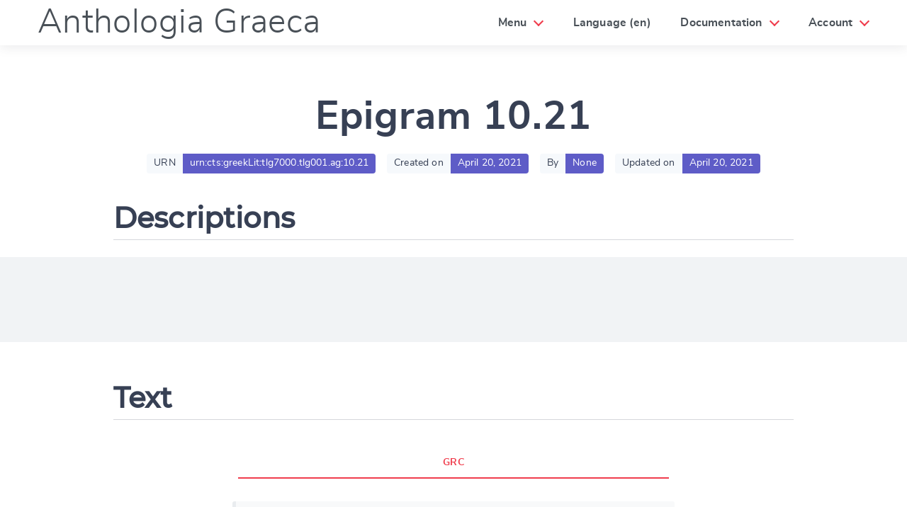

--- FILE ---
content_type: text/html; charset=utf-8
request_url: https://anthologiagraeca.org/passages/urn:cts:greekLit:tlg7000.tlg001.ag:10.21/
body_size: 5158
content:


<!DOCTYPE html>
<html>
    <head>
        <meta name="viewport" content="width=device-width, initial-scale=1, maximum-scale=1, user-scalable=0"/>
        <meta charset="UTF-8"/>
        <title>Epigram 10.21 — Anthologia Graeca</title>
        <meta http-equiv="X-UA-Compatible" content="IE=edge;"/>
        <link href="/static/web/vendors/cirrus.0.6.3.min.css" type="text/css" rel="stylesheet"/>
        <link href="/static/web/css/fonts.css" type="text/css" rel="stylesheet"/>
        <link href="/static/web/css/styles.css" type="text/css" rel="stylesheet"/>
        <!-- Lightest blank gif, avoids an extra query to the server. -->
        <link rel="icon" href="data:;base64,iVBORw0KGgo=">
        
    <link href="/static/web/vendors/accessible-autocomplete.min.css" type="text/css" rel="stylesheet"/>

    </head>
    <body class="u-flex u-flex-column"
        data-controller="modals"
        data-action="keyup@window->modals#closeAll load@window->modals#openOnHash"
        >
        <header class="header unselectable header-animated">
            <div class="header-brand">
                <div class="nav-item">
                    <h1 class="title font-alt">
                        <a class="font-light" href="/">
                            Anthologia Graeca
                        </a>
                    </h1>
                </div>
                <!-- Responsive: in use for hamburger menu (small size) -->
                <div class="nav-item nav-btn" id="header-btn"> <span></span> <span></span> <span></span> </div>
            </div>
            <nav class="header-nav" id="header-menu">
                <div class="nav-right">
                    <div class="nav-item has-sub toggle-hover">
                        <a class="nav-dropdown-link">Menu</a>
                        <ul class="dropdown-menu dropdown-animated" role="menu">
                            <li role="menu-item"><a href="/">Epigrams</a></li>
                            <li role="menu-item"><a href="/authors/">Authors</a></li>
                            <li role="menu-item"><a href="/cities/">Cities</a></li>
                            <li role="menu-item"><a href="/keywords/">Keywords</a></li>
                            <li role="menu-item"><a href="/history/">Modifications</a></li>
                        </ul>
                    </div>
                    <div class="nav-item toggle-hover">
                        
                        <a class="nav-dropdown-link" href="#change-language"
                            data-action="modals#open"
                            >Language (en)
                        </a>
                    </div>
                    <div class="nav-item has-sub toggle-hover">
                        <a class="nav-dropdown-link">Documentation</a>
                        <ul class="dropdown-menu dropdown-animated" role="menu">
                            <li role="menu-item"><a href="/pages/index/">Index</a></li>
                            <li role="menu-item"><a href="/pages/a-propos/">About</a></li>
                            <li role="menu-item"><a href="/pages/communications/">Communications</a></li>
                            <li role="menu-item"><a href="/pages/documentation-technique/">Getting started</a></li>
                            <li role="menu-item"><a href="/pages/equipe-et-partenaires/">Team and partners</a></li>
                            <li role="menu-item"><a href="/pages/ressources/">Resources</a></li>
                        </ul>
                    </div>
                    <div class="nav-item has-sub toggle-hover">
                        <a class="nav-dropdown-link">
                            
                                Account
                            
                        </a>
                        <ul class="dropdown-menu dropdown-animated" role="menu">
                            
                                <li role="menu-item">
                                    <a href="#login" data-action="modals#open">Log in</a>
                                </li>
                                <li role="menu-item">
                                    <a href="/auth/register/">Register</a>
                                </li>
                            
                        </ul>
                    </div>
                </div>
            </nav>
        </header>
        <section class="section">
            
                
                    <h1 class="mt-6 u-text-center headline-4 font-alt">
                        Epigram 10.21
                    </h1>
                
            
            
    <main>
        

<div class="tag-container group-tags u-center">
    
        <div>
            <div class="tag tag--normal">URN</div><div class="tag tag--link">urn:cts:greekLit:tlg7000.tlg001.ag:10.21</div>
        </div>
    

    <div class="ml-2">
        <div class="tag tag--normal">Created on</div><div class="tag tag--link">April 20, 2021</div>
    </div>

    <div class="ml-2">
        <div class="tag tag--normal">By</div><div class="tag tag--link">None</div>
    </div>

    <div class="ml-2">
        <div class="tag tag--normal">Updated on</div><div class="tag tag--link">April 20, 2021</div>
    </div>
</div>

        


<div id="descriptions" class="content">
    <h2 class="tag-container-expand mt-4 mb-2 u-flex u-items-flex-end u-justify-space-between pb-1">
        Descriptions
        
    </h2>

    

    <div
        id="description-create"
        class="modal modal-large modal-animated--zoom-in"
        data-controller="turbo"
        data-turbo-url-value="/passages/3119/descriptions/create/"
        >
        <a href="#back" data-modals-target="closebtn" class="modal-overlay close-btn u-text-right" aria-label="Close">
            <span class="icon mt-2 mr-3">
                <svg aria-hidden="true" focusable="false" data-prefix="fas" data-icon="times" class="svg-inline--fa fa-times fa-w-11 fa-wrapper" role="img" xmlns="http://www.w3.org/2000/svg" viewBox="0 0 352 512"><path fill="#fff" d="M242.72 256l100.07-100.07c12.28-12.28 12.28-32.19 0-44.48l-22.24-22.24c-12.28-12.28-32.19-12.28-44.48 0L176 189.28 75.93 89.21c-12.28-12.28-32.19-12.28-44.48 0L9.21 111.45c-12.28 12.28-12.28 32.19 0 44.48L109.28 256 9.21 356.07c-12.28 12.28-12.28 32.19 0 44.48l22.24 22.24c12.28 12.28 32.2 12.28 44.48 0L176 322.72l100.07 100.07c12.28 12.28 32.2 12.28 44.48 0l22.24-22.24c12.28-12.28 12.28-32.19 0-44.48L242.72 256z"></path></svg>
            </span>
        </a>
        <div role="document" class="modal-content" data-turbo-target="wrapper">
        </div>
    </div>
</div>

        


<div id="manuscripts" class="hero bg-gray-100">
    <div class="hero-body">
        <div class="content u-flex-column tag-container-expand">
            
            
        </div>
    </div>
</div>

        


<div id="texts" class="row">
    <div class="pt-2 mb-0 content">
        <h2 class="tag-container-expand mt-4 u-flex u-items-flex-end u-justify-space-between pb-1">
            Text
            
        </h2>
        
    </div>
</div>
<div class="row">
    <div class="col-6
        offset-3">
        <div id="texts-tabs-first" data-controller="tabs">
            <div class="tab-container tabs-fill mb-3">
                <ul role="tablist"
                    data-action="keydown->tabs#keyboardA11Y"
                    aria-label="Texts translations tabs (first)">
                    
                        <li class="selected">
                            <a role="tab"
                                id="text-tab-first-1-grc"
                                aria-selected="true"
                                aria-controls="text-content-first-1-grc"
                                data-tabs-target="link"
                                data-action="tabs#switch"
                                href="#text-content-first-1-grc"
                                tabindex="0"
                                >GRC</a>
                        </li>
                    
                </ul>
            </div>

            
                <div role="tabpanel"
                    id="text-content-first-1-grc"
                    aria-labelledby="text-tab-first-1-grc"
                    data-tabs-target="content"
                    tabindex="0"
                    
                    >
                    <blockquote class="u-clearfix">
                        <p>Κύπρι γαληναίη, φιλονύμφιε, Κύπρι δικαίων<br> σύμμαχε, Κύπρι Πόθων μῆτερ ἀελλοπόδων,<br> Κύπρι, τὸν ἡμίσπαστον ἀπὸ κροκέων ἐμὲ παστῶν,<br> τὸν χιόσι ψυχὴν Κελτίσι νιφόμενον,</p>

<p>                  Κύπρι, τὸν ἡσύχιόν με, τὸν οὐδενὶ κοῦφα λαλεῦντα,<br>τὸν σέο πορφυρέῳ κλυζόμενον πελάγει,</p>

<p>                   Κύπρι φιλορμίστειρα, φιλόργιε, σῷζέ με, Κύπρι,<br>Ναϊακοὺς ἤδη, δεσπότι, πρὸς λιμένας.</p>
                        
                            — Paton edition
                        
                        <div class="mt-6 u-pull-right tag-container-expand">
                        
                        
                        </div>
                    </blockquote>
                    
                    
                </div>
            
        </div>
    </div>
    
</div>

        


<div id="authors" class="py-2 content">
    <h2 class="tag-container-expand mt-4 mb-2 u-flex u-items-flex-end u-justify-space-between pb-1">
        Author

        
    </h2>
    

    <div class="tag-container group-tags">
        
            <p class="i18n-item tag-container-expand px-1 pt-1">
                
                    <a href="/authors/4/" class="mr-1">
                        <span class="tag tag--halflarge tag--white bg-orange-300 u u-RL">
                            Philodème de Gadara
                        </span><span class="tag tag--halflarge tag--black bg-orange-800 u u-LR">
                            fra
                        </span>
                    </a>
                
                    <a href="/authors/4/" class="mr-1">
                        <span class="tag tag--halflarge tag--white bg-orange-300 u u-RL">
                            Filodemo de Gadara
                        </span><span class="tag tag--halflarge tag--black bg-orange-800 u u-LR">
                            spa
                        </span>
                    </a>
                
                    <a href="/authors/4/" class="mr-1">
                        <span class="tag tag--halflarge tag--white bg-orange-300 u u-RL">
                            Philodemus
                        </span><span class="tag tag--halflarge tag--black bg-orange-800 u u-LR">
                            eng
                        </span>
                    </a>
                
                    <a href="/authors/4/" class="mr-1">
                        <span class="tag tag--halflarge tag--white bg-orange-300 u u-RL">
                            Filodemo di Gadara
                        </span><span class="tag tag--halflarge tag--black bg-orange-800 u u-LR">
                            ita
                        </span>
                    </a>
                
                    <a href="/authors/4/" class="mr-1">
                        <span class="tag tag--halflarge tag--white bg-orange-300 u u-RL">
                            Philodemus
                        </span><span class="tag tag--halflarge tag--black bg-orange-800 u u-LR">
                            lat
                        </span>
                    </a>
                
                    <a href="/authors/4/" class="mr-1">
                        <span class="tag tag--halflarge tag--white bg-orange-300 u u-RL">
                            Filodemo de Gádara
                        </span><span class="tag tag--halflarge tag--black bg-orange-800 u u-LR">
                            por
                        </span>
                    </a>
                
                    <a href="/authors/4/" class="mr-1">
                        <span class="tag tag--halflarge tag--white bg-orange-300 u u-RL">
                            Φιλόδημος
                        </span><span class="tag tag--halflarge tag--black bg-orange-800 u u-LR">
                            grc
                        </span>
                    </a>
                
                
            </p>

            
        
    </div>
</div>

        


<div id="cities" class="py-2 content">
    <h2 class="tag-container-expand mt-4 mb-2 u-flex u-items-flex-end u-justify-space-between pb-1">
        Cities
        
    </h2>
    

    <div class="tag-container group-tags">
        
    </div>
</div>

        


<div id="keywords" class="py-2 content">
    <h2 class="tag-container-expand mt-4 mb-2 u-flex u-items-flex-end u-justify-space-between pb-1">
        Keywords
        
    </h2>
    

    
</div>

        


<div id="scholia" class="content">
    <h2 class="tag-container-expand mt-4 mb-2 u-flex u-items-flex-end u-justify-space-between pb-1">
        Scholia
        
    </h2>

    

    

</div>

        


<div id="comments" class="content">
    <h2 class="tag-container-expand mt-4 mb-2 u-flex u-items-flex-end u-justify-space-between pb-1">
        Comments
        
    </h2>
    

    
</div>

        



    <div id="alignments" data-controller="tabs">
        <div class="pt-2 mb-0 content">
            <h2 class="tag-container-expand mt-4 u-flex u-items-flex-end u-justify-space-between pb-1">
                
                    Alignment
                
                
            </h2>
        </div>

        <div class="tab-container tabs-fill">
            <ul role="tablist"
                data-action="keydown->tabs#keyboardA11Y"
                aria-label="Alignments tabs">
                
                    
                
            </ul>
        </div>

        
            
        
    </div>


        


<div id="internal-references" class="content">
    <h2 class="tag-container-expand mt-4 mb-2 u-flex u-items-flex-end u-justify-space-between pb-1">
        Internal references
        
    </h2>
    

    <ul class="tag-container group-tags no-bullets">
    
    </ul>
    
</div>

        


<div id="external-references" class="content">
    <h2 class="tag-container-expand mt-4 mb-2 u-flex u-items-flex-end u-justify-space-between pb-1">
        External references
        
    </h2>
    

    
</div>

        


<div id="media" class="content">
    <h2 class="tag-container-expand mt-4 mb-2 u-flex u-items-flex-end u-justify-space-between pb-1">
        Media
        
    </h2>
    

    
</div>

        


<div id="modifications" class="content" data-controller="datetimes">
    <h2>Last modifications</h2>
    
        


<p>
    
        <time data-datetimes-target="datetime" datetime="2021-11-21T22:04:00.448709+00:00">
            [2021-11-21 22:04 UTC]
        </time>
        
            <a href="/passages/urn:cts:greekLit:tlg7000.tlg001.ag:10.21/">Epigram 10.21</a>:
        
        First revision
        
    
</p>

    
    <a href="/passages/urn:cts:greekLit:tlg7000.tlg001.ag:10.21/history/">See all modifications →</a>
</div>


    </main>

            <div
                id="change-language"
                class="modal modal-large modal-animated--zoom-in"
                >
                <a href="#back" data-modals-target="closebtn" class="modal-overlay close-btn u-text-right" aria-label="Close">
                    <span class="icon mt-2 mr-3">
                        <svg aria-hidden="true" focusable="false" data-prefix="fas" data-icon="times" class="svg-inline--fa fa-times fa-w-11 fa-wrapper" role="img" xmlns="http://www.w3.org/2000/svg" viewBox="0 0 352 512"><path fill="#fff" d="M242.72 256l100.07-100.07c12.28-12.28 12.28-32.19 0-44.48l-22.24-22.24c-12.28-12.28-32.19-12.28-44.48 0L176 189.28 75.93 89.21c-12.28-12.28-32.19-12.28-44.48 0L9.21 111.45c-12.28 12.28-12.28 32.19 0 44.48L109.28 256 9.21 356.07c-12.28 12.28-12.28 32.19 0 44.48l22.24 22.24c12.28 12.28 32.2 12.28 44.48 0L176 322.72l100.07 100.07c12.28 12.28 32.2 12.28 44.48 0l22.24-22.24c12.28-12.28 12.28-32.19 0-44.48L242.72 256z"></path></svg>
                    </span>
                </a>
                <div role="document" class="modal-content">
                    <form action="/i18n/setlang/" method="post">
                        <input type="hidden" name="csrfmiddlewaretoken" value="2nVcKzz5RcZOfetfguyo6btUYncnA5mzBKrHvcak8DrDex7qWrbogbq2XKtSHMZW">
                        <div class="modal-header">
                            <div class="modal-title">
                                Change language
                            </div>
                        </div>
                        <div class="modal-body">
                            <input name="next" type="hidden" value="">
                            <select name="language">
                                
                                
                                
                                    <option value="la">
                                        Latin (la)
                                    </option>
                                
                                    <option value="en" selected>
                                        English (en)
                                    </option>
                                
                                    <option value="fr">
                                        French (fr)
                                    </option>
                                
                                    <option value="it">
                                        Italian (it)
                                    </option>
                                
                                    <option value="pt">
                                        Portuguese (pt)
                                    </option>
                                
                                    <option value="cmn">
                                        Mandarin Chinese (cmn)
                                    </option>
                                
                            </select>
                        </div>
                        <div class="modal-footer">
                            <div class="form-section u-flex u-justify-space-between">
                                <a href="#back" class="btn u-inline-block">
                                    Cancel
                                </a>
                                <button class="btn-info u-inline-block" type="submit">
                                    Submit & change
                                </button>
                            </div>
                        </div>

                    </form>
                </div>
            </div>
            <div
                id="login"
                class="modal modal-large modal-animated--zoom-in"
                data-controller="turbo"
                data-turbo-url-value="/auth/login/"
                >
                <a href="#back" data-modals-target="closebtn" class="modal-overlay close-btn u-text-right" aria-label="Close">
                    <span class="icon mt-2 mr-3">
                        <svg class="svgicon svgicon-cross">
                            <use xlink:href="/static/web/img/symbol-defs.svg#icon-cross"></use>
                        </svg>
                    </span>
                </a>

                <div class="modal-content" role="document" data-turbo-target="wrapper"></div>
            </div>
        </section>
        <footer class="footer pt-2 pb-8">
            
    <div class="content">
        <div class="btn-group btn-group-fill">
            <a class="btn bg-orange-200 text-orange-700" href="/passages/urn:cts:greekLit:tlg7000.tlg001.ag:10.20/">
                ← Previous epigram
            </a>
            <a class="btn bg-orange-200 text-orange-700" href="/passages/urn:cts:greekLit:tlg7000.tlg001.ag:10.22/">
                Next epigram →
            </a>
        </div>
    </div>
    
                <p>
                    
                        Anthologia Graeca Project, A Collaborative Edition by the
                        <a href="https://ecrituresnumeriques.ca/">Canada Research Chair in Digital Textualities</a>.
                    
                </p>
                <p>
                    <img class="mx-1" src="/static/web/img/ecritures-numeriques-logo.svg">
                    <img class="mx-1" src="/static/web/img/chaires-canada-logo.png">
                    <img class="mx-1" src="/static/web/img/crsh-canada-logo.png">
                    <img class="mx-1" src="/static/web/img/udem-logo.png">
                    <img class="mx-1" src="/static/web/img/crihn-logo.png">
                    <img class="mx-1" src="/static/web/img/gren-logo.png">
                </p>
                <p>
                    
                    To know more <a href="/pages/a-propos/">about the project</a>.                    
                </p>
            

        </footer>
        <script src="/static/web/vendors/stimulus.2.0.0.umd.js"></script>
        <script>;(() => window.application = Stimulus.Application.start())()</script>
        <script src="/static/web/js/modals_controller.js"></script>
        <script src="/static/web/js/turbo_controller.js"></script>
        <script src="/static/web/js/datetime_controller.js"></script>
        <script>;(() => {
            application.register('modals', Modals)
            application.register('turbo', Turbo)
            application.register('datetimes', Datetimes)
        })()</script>
        
    <script src="/static/web/vendors/accessible-autocomplete.min.js"></script>
    <script src="/static/web/js/tabs_controller.js"></script>
    <script src="/static/web/js/alignments_controller.js"></script>
    <script src="/static/web/js/textareas_controller.js"></script>
    <script type="text/javascript">
        ;(() => {
            application.register('tabs', Tabs)
            application.register('alignments', Alignments)
            application.register('textareas', Textareas)
        })()
    </script>

    </body>
</html>


--- FILE ---
content_type: application/javascript
request_url: https://anthologiagraeca.org/static/web/js/alignments_controller.js
body_size: 408
content:
class Alignments extends Stimulus.Controller {
    static get targets() {
        return ['alignment']
    }

    highlight(event) {
        const id = event.target.dataset.id
        const matchElements = this.alignmentTarget.querySelectorAll(`[data-id="${id}"]`)
        // In case there is no alignment, we only have one element matching
        // from the reference text. We do not want to highlight it.
        if (matchElements.length > 1) {
            Array.from(matchElements).forEach((element) => {
                if (!element.dataset.selected) {
                    element.classList.add('tag--warning')
                }
            })
        }
    }

    lowlight(event) {
        const id = event.target.dataset.id
        const matchElements = this.alignmentTarget.querySelectorAll(`[data-id="${id}"]`)
        Array.from(matchElements).forEach((element) => {
            element.classList.remove('tag--warning')
        })
    }
}


--- FILE ---
content_type: application/javascript
request_url: https://anthologiagraeca.org/static/web/js/turbo_controller.js
body_size: 961
content:
class Turbo extends Stimulus.Controller {
    static get targets() {
        return ['wrapper']
    }

    static values = {
        url: String,
        autocomplete: String,
        fetch: Boolean,
        search: String
    }

    fetchValueChanged() {
        function checkStatus(response) {
            if (response.status >= 200 && response.status < 300) {
                return response
            } else {
                const error = new Error(response.statusText)
                error.response = response
                throw error
            }
        }

        if (this.fetchValue) {
            fetch(this.urlValue + this.searchValue)
                .then(checkStatus)
                .then((response) => response.text())
                .then((html) => {
                    const parser = new DOMParser()
                    const doc = parser.parseFromString(html, 'text/html')
                    const form = doc.querySelector('.content form')
                    this.wrapperTarget.innerHTML = form.outerHTML
                    if (this.hasAutocompleteValue) {
                        this._autocomplete()
                    }
                })
                .catch((error) => {
                    console.error('Failed to fetch page: ', error)
                    if (error.response.status === 403) {
                        this.wrapperTarget.innerHTML = `
                            <h1 style="color:red;padding:2rem;">
                                ${error.response.statusText}
                                (${error.response.status})
                            </h1>
                        `
                    }
                })
        }
    }

    _autocomplete() {
        accessibleAutocomplete.enhanceSelectElement({
            selectElement: document.querySelector(`#${this.autocompleteValue}`),
            showAllValues: true,
            dropdownArrow: (config) =>
                '<svg class="' +
                config.className +
                '" style="top: 14px;" viewBox="0 0 512 512" ><path d="M256,298.3L256,298.3L256,298.3l174.2-167.2c4.3-4.2,11.4-4.1,15.8,0.2l30.6,29.9c4.4,4.3,4.5,11.3,0.2,15.5L264.1,380.9  c-2.2,2.2-5.2,3.2-8.1,3c-3,0.1-5.9-0.9-8.1-3L35.2,176.7c-4.3-4.2-4.2-11.2,0.2-15.5L66,131.3c4.4-4.3,11.5-4.4,15.8-0.2L256,298.3  z"/></svg>',
        })
    }
}
